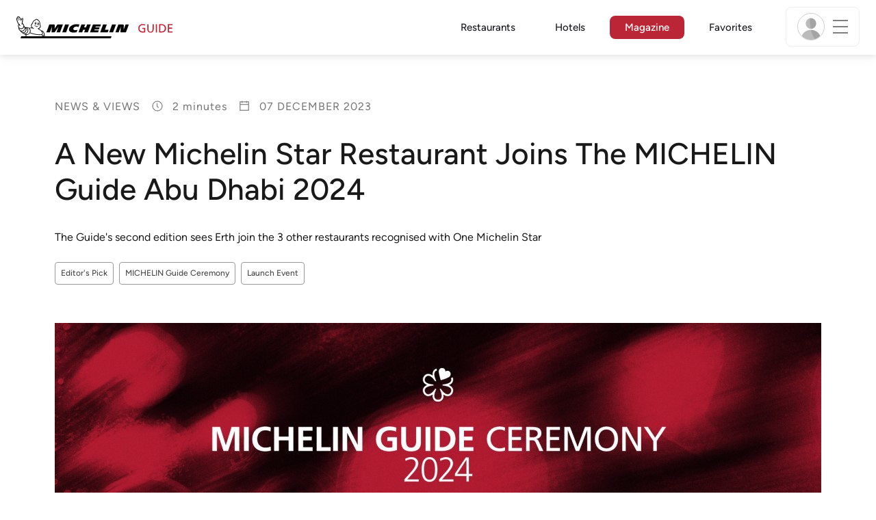

--- FILE ---
content_type: image/svg+xml
request_url: https://guide.michelin.com/assets/images/icons/icons8-circled-play-button-c0f4e621ddb1007388067a1013e7c058.svg
body_size: 657
content:
<svg xmlns="http://www.w3.org/2000/svg" xmlns:xlink="http://www.w3.org/1999/xlink" viewBox="0,0,256,256" width="50px" height="50px" fill-rule="nonzero"><g fill="#ffffff" fill-rule="nonzero" stroke="none" stroke-width="1" stroke-linecap="butt" stroke-linejoin="miter" stroke-miterlimit="10" stroke-dasharray="" stroke-dashoffset="0" font-family="none" font-weight="none" font-size="none" text-anchor="none" style="mix-blend-mode: normal"><g transform="scale(5.12,5.12)"><path d="M25,2c-12.69141,0 -23,10.30859 -23,23c0,12.69141 10.30859,23 23,23c12.69141,0 23,-10.30859 23,-23c0,-12.69141 -10.30859,-23 -23,-23zM25,4c11.60938,0 21,9.39063 21,21c0,11.60938 -9.39062,21 -21,21c-11.60937,0 -21,-9.39062 -21,-21c0,-11.60937 9.39063,-21 21,-21zM18,13.25v23.5l1.5,-0.875l17,-10l1.46875,-0.875l-1.46875,-0.875l-17,-10zM20,16.75l14,8.25l-14,8.25z"></path></g></g></svg>